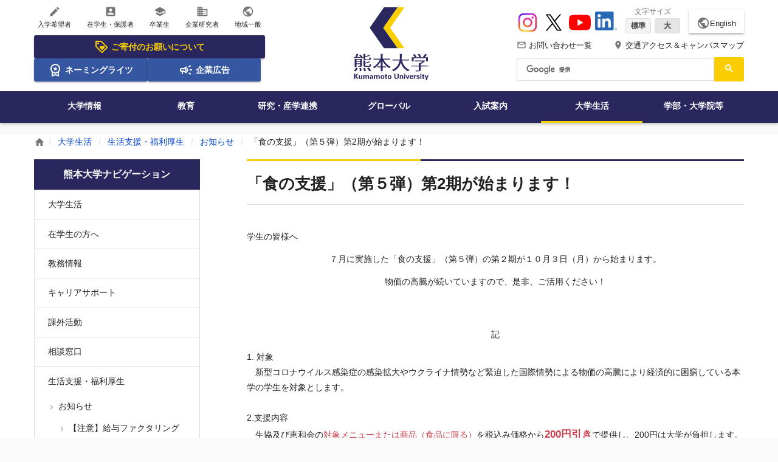

--- FILE ---
content_type: text/html;charset=utf-8
request_url: https://www.kumamoto-u.ac.jp/daigakuseikatsu/fukurikousei/news/shien-dai2ki
body_size: 43263
content:
<!DOCTYPE html>
<html xmlns="http://www.w3.org/1999/xhtml" lang="ja" xml:lang="ja">
<head><meta http-equiv="Content-Type" content="text/html; charset=UTF-8" />
<!-- Google tag (gtag.js) -->
<script async="" src="https://www.googletagmanager.com/gtag/js?id=G-QZL6Y5KEZW"></script>
<script>
  window.dataLayer = window.dataLayer || [];
  function gtag(){dataLayer.push(arguments);}
  gtag('js', new Date());

  gtag('config', 'G-QZL6Y5KEZW');
</script>
<title>「食の支援」（第５弾）第2期が始まります！ | 熊本大学</title><meta property="og:title" content="「食の支援」（第５弾）第2期が始まります！" /><meta property="og:description" content="" /><meta property="og:url" content="https://www.kumamoto-u.ac.jp/daigakuseikatsu/fukurikousei/news/shien-dai2ki" /><meta property="og:locale" content="ja_JP" /><meta property="og:image" content="https://www.kumamoto-u.ac.jp/++theme++kumadai_theme/html/assets/img/common/h_logo_pc.svg" /><meta property="og:type" content="article" /><meta property="og:site_name" content="熊本大学" /><meta name="HandheldFriendly" content="true" /><meta name="MobileOptimized" content="320" /><meta name="format-detection" content="telephone=no" /><meta name="format-detection" content="email=no" /><meta name="viewport" content="width=device-width, initial-scale=1.0" /><meta name="theme-color" content="#ffffff" /><meta name="generator" content="Plone - http://plone.com" /><script type="text/javascript">PORTAL_URL = 'https://www.kumamoto-u.ac.jp';</script><script type="text/javascript" src="https://www.kumamoto-u.ac.jp/++plone++production/++unique++2018-04-05T14:40:54.663497/default.js" data-bundle="production"></script><script type="text/javascript" src="https://www.kumamoto-u.ac.jp/++plone++colorpicker.static/++unique++2018-02-15%2017%3A55%3A59.614087/build/colorpicker.min.js" data-bundle="mockup-bundles-colorpicker"></script><link rel="canonical" href="https://www.kumamoto-u.ac.jp/daigakuseikatsu/fukurikousei/news/shien-dai2ki" /><link rel="shortcut icon" type="image/x-icon" sizes="32x32" href="https://www.kumamoto-u.ac.jp/favicon.ico" /><link rel="apple-touch-icon" sizes="180x180" href="https://www.kumamoto-u.ac.jp/touch_icon.png" /><link rel="search" href="https://www.kumamoto-u.ac.jp/@@search" title="このサイトを検索" /><link rel="stylesheet" type="text/css" href="https://www.kumamoto-u.ac.jp/++plone++production/++unique++2018-04-05T14:40:54.663497/default.css" data-bundle="production" /><link rel="stylesheet" type="text/css" href="https://www.kumamoto-u.ac.jp/++plone++colorpicker.static/++unique++2018-02-15%2017%3A55%3A59.614087/build/colorpicker.min.css" data-bundle="mockup-bundles-colorpicker" /><link rel="stylesheet" type="text/css" href="https://www.kumamoto-u.ac.jp//++theme++barceloneta/less/barceloneta-compiled.css" data-bundle="diazo" />
    <link rel="stylesheet" type="text/css" href="/++resource++kumadai_resource/kumadaiCustom.css" />
    <link rel="stylesheet" type="text/css" media="print" href="/++resource++kumadai_resource/print.css" />
  
  <link rel="stylesheet" href="/++theme++kumadai_theme/html/assets/css/base.css" media="all" />
  <script src="/++theme++kumadai_theme/html/assets/js/vendor/underscore.js" defer="defer"></script>
  <script src="/++theme++kumadai_theme/html/assets/js/index.js" defer="defer"></script>
  <script src="/++theme++kumadai_theme/html/assets/js/vendor/swiper.jquery.js" defer="defer"></script>
  <script>
    (function() {
      var cx = '016632127756811127542:k4hio1y5dzw';
      var gcse = document.createElement('script');
      gcse.type = 'text/javascript';
      gcse.async = true;
      gcse.src = 'https://cse.google.com/cse.js?cx=' + cx;
      var s = document.getElementsByTagName('script')[0];
      s.parentNode.insertBefore(gcse, s);
    })();
  </script>
</head>
<body id="visual-portal-wrapper" class="frontend icons-on pat-markspeciallinks portaltype-kumapage section-daigakuseikatsu site-Plone subsection-fukurikousei subsection-fukurikousei-news subsection-fukurikousei-news-shien-dai2ki template-kuma_page_view thumbs-on userrole-anonymous viewpermission-view" dir="ltr" data-i18ncatalogurl="https://www.kumamoto-u.ac.jp/plonejsi18n" data-pat-plone-modal="{&quot;actionOptions&quot;: {&quot;displayInModal&quot;: false}}" data-pat-markspeciallinks="{&quot;external_links_open_new_window&quot;: true, &quot;mark_special_links&quot;: false}" data-view-url="https://www.kumamoto-u.ac.jp/daigakuseikatsu/fukurikousei/news/shien-dai2ki" data-portal-url="https://www.kumamoto-u.ac.jp" data-pat-pickadate="{&quot;date&quot;: {&quot;selectYears&quot;: 200}, &quot;time&quot;: {&quot;interval&quot;: 5 } }" data-base-url="https://www.kumamoto-u.ac.jp/daigakuseikatsu/fukurikousei/news/shien-dai2ki"><div class="wrapper">
    <!--[if IE]>
<div class="is-prompt">
  <p>&#12362;&#20351;&#12356;&#12398;&#12502;&#12521;&#12454;&#12470;&#12399;&#12496;&#12540;&#12472;&#12519;&#12531;&#12364;&#21476;&#12356;&#12383;&#12417;&#12289;&#12469;&#12452;&#12488;&#12434;&#24555;&#36969;&#12395;&#12372;&#21033;&#29992;&#12356;&#12383;&#12384;&#12369;&#12394;&#12356;&#12363;&#12418;&#12375;&#12428;&#12414;&#12379;&#12435;&#12290;<br>
    <a href="https://www.whatbrowser.org/intl/ja/">&#26032;&#12375;&#12356;&#12502;&#12521;&#12454;&#12470;&#12434;&#12362;&#35430;&#12375;&#12391;&#12365;&#12414;&#12377;&#12290;&#12502;&#12521;&#12454;&#12470;&#12399;&#28961;&#26009;&#12289;&#12452;&#12531;&#12473;&#12488;&#12540;&#12523;&#12418;&#31777;&#21336;&#12391;&#12377;&#12290;</a>
</div>
<![endif]-->
    <noscript>
      <div class="is-prompt">
        <p>お使いのブラウザではJavaScriptが無効に設定されているため、サイトを快適にご利用いただけないかもしれません。</p>
      </div>
    </noscript>
    <div id="edit-bar"></div>
    <header id="header" class="l-header" role="banner">
      <!-- SP -->
      <div id="header-sp">

  <!-- ヘッダー -->
  <div class="l-header-cols-sp">
    <div class="_col-main _col-order3">
      <a href="https://www.kumamoto-u.ac.jp">
        <img alt="熊本大学ロゴ" width="112" height="40" src="https://www.kumamoto-u.ac.jp/++theme++kumadai_theme/html/assets/img/common/h_logo_sp.svg" /></a>
    </div>
    <div class="_col-sub _col-order1">
      <button type="button" aria-controls="aria-nav-sp" aria-expanded="false" aria-label="開く" data-toggle-nav-sp="">
        <i class="material-icons">menu</i>
        <span>Menu</span>
      </button>
    </div>
    <div class="_col-sub _col-order2">
      <button type="button" aria-controls="aria-search-sp" aria-expanded="false" aria-label="開く" data-toggle-search-sp="">
        <i class="material-icons">search</i>
        <span>検索</span>
      </button>
    </div>
    <div class="_col-sub _col-order4">
      <a href="https://www.kumamoto-u.ac.jp/campusjouhou">
        <i class="material-icons">place</i>
        <span>アクセス</span></a>
    </div>
    <div class="_col-sub _col-order5">
      <a href="https://www.kumamoto-u.ac.jp/contact">
        <i class="material-icons">mail_outline</i>
        <span>問合せ</span></a>
    </div>
  </div>

  <!-- ナビゲーションズ -->
  <div class="l-header-nav-sp" aria-hidden="true" data-body-nav-sp="">
    <div id="aria-nav-sp" class="_body">
      <nav role="navigation" aria-label="スマートフォン用サイト全体のメニュー">
        <ul class="_list2 _list2--2column">
          <li><a href="//ewww.kumamoto-u.ac.jp/en/">English</a></li>
          
        </ul>
        <ul class="_list">
          <li>
            <a href="https://www.kumamoto-u.ac.jp/kikin">
              <svg xmlns="http://www.w3.org/2000/svg" height="24px" viewbox="0 -960 960 960" width="24px" fill="currentColor">
                <path d="m520-260 140-140q11-11 17.5-26t6.5-32q0-34-24-58t-58-24q-19 0-37.5 11T520-492q-30-28-47-38t-35-10q-34 0-58 24t-24 58q0 17 6.5 32t17.5 26l140 140Zm336-130L570-104q-12 12-27 18t-30 6q-15 0-30-6t-27-18L103-457q-11-11-17-25.5T80-513v-287q0-33 23.5-56.5T160-880h287q16 0 31 6.5t26 17.5l352 353q12 12 17.5 27t5.5 30q0 15-5.5 29.5T856-390ZM513-160l286-286-353-354H160v286l353 354ZM260-640q25 0 42.5-17.5T320-700q0-25-17.5-42.5T260-760q-25 0-42.5 17.5T200-700q0 25 17.5 42.5T260-640Zm220 160Z"></path>
              </svg>
              ご寄付のお願い
            </a>
          </li>
          <li>
            <a href="https://www.kumamoto-u.ac.jp/daigakujouhou/shisetu/df35hn/index">
              <svg xmlns="http://www.w3.org/2000/svg" height="24px" viewbox="0 -960 960 960" width="24px" fill="currentColor">
                <path d="m387-412 35-114-92-74h114l36-112 36 112h114l-93 74 35 114-92-71-93 71ZM240-40v-309q-38-42-59-96t-21-115q0-134 93-227t227-93q134 0 227 93t93 227q0 61-21 115t-59 96v309l-240-80-240 80Zm240-280q100 0 170-70t70-170q0-100-70-170t-170-70q-100 0-170 70t-70 170q0 100 70 170t170 70ZM320-159l160-41 160 41v-124q-35 20-75.5 31.5T480-240q-44 0-84.5-11.5T320-283v124Zm160-62Z"></path>
              </svg>
              ネーミングライツ
            </a>
          </li>
          <li>
            <a href="https://www.kumamoto-u.ac.jp/daigakujouhou/kouhou/koukoku">
              <svg xmlns="http://www.w3.org/2000/svg" height="24px" viewbox="0 -960 960 960" width="24px" fill="currentColor">
                <path d="M720-440v-80h160v80H720Zm48 280-128-96 48-64 128 96-48 64Zm-80-480-48-64 128-96 48 64-128 96ZM200-200v-160h-40q-33 0-56.5-23.5T80-440v-80q0-33 23.5-56.5T160-600h160l200-120v480L320-360h-40v160h-80Zm240-182v-196l-98 58H160v80h182l98 58Zm120 36v-268q27 24 43.5 58.5T620-480q0 41-16.5 75.5T560-346ZM300-480Z"></path>
              </svg>
              企業広告
            </a>
          </li>
        </ul>
        <ul class="_list">
          
<li><a href="https://www.kumamoto-u.ac.jp/nyugaku"><i class="material-icons">create</i> 入学希望者</a></li>
<li><a href="https://www.kumamoto-u.ac.jp/zaigakusei"><i class="material-icons">account_box</i> 在学生・保護者</a></li>
<li><a href="https://www.kumamoto-u.ac.jp/sotugyosei"><i class="material-icons">school</i> 卒業生</a></li>
<li><a href="https://www.kumamoto-u.ac.jp/kigyo"><i class="material-icons">business</i> 企業研究者</a></li>
<li><a href="https://www.kumamoto-u.ac.jp/tiiki"><i class="material-icons">public</i> 地域一般</a></li>

        </ul>
        <ul class="_list">
          <li>
            <a href="https://www.kumamoto-u.ac.jp/daigakujouhou">大学情報</a>
          </li>
          <li>
            <a href="https://www.kumamoto-u.ac.jp/kyouiku">教育</a>
          </li>
          <li>
            <a href="https://www.kumamoto-u.ac.jp/kenkyuu_sangakurenkei">研究・産学連携</a>
          </li>
          <li>
            <a href="https://www.kumamoto-u.ac.jp/kokusaikouryuu">グローバル</a>
          </li>
          <li>
            <a href="https://www.kumamoto-u.ac.jp/nyuushi">入試案内</a>
          </li>
          <li>
            <a href="https://www.kumamoto-u.ac.jp/daigakuseikatsu" class="is-active">大学生活</a>
          </li>
          <li>
            <a href="https://www.kumamoto-u.ac.jp/gakubutou">学部・大学院等</a>
          </li>
        </ul>
        <ul class="_list2">
          <li><a href="https://www.kumamoto-u.ac.jp/campusjouhou">交通アクセス＆キャンパスマップ</a></li>
          <li><a href="https://www.kumamoto-u.ac.jp/contact">お問い合わせ一覧</a></li>
          <li><a href="https://www.kumamoto-u.ac.jp/kikin">熊本大学基金</a></li>
        </ul>
        <ul class="_list2">
          <li><a href="https://www.instagram.com/kumamotouniv_pr/" target="_blank">Instagram</a></li>
          <li><a href="https://x.com/kumamotoUniv_PR" target="_blank">X</a></li>
          <li><a href="https://www.youtube.com/user/KumamotoUniv" target="_blank">YouTube</a></li>
          <li><a href="https://jp.linkedin.com/school/kumamoto-university/" target="_blank">LinkedIn</a></li>
        </ul>
      </nav>
    </div>
  </div>

  <!-- 検索 -->
  <div class="l-header-search-sp" role="search" aria-hidden="true" data-body-search-sp="">
    <form>
      <div class="_body" id="sp-cse">
        <div class="gcse-searchbox-only"></div>
      </div>
    </form>
  </div>

</div>
      <!-- PC      -->
      <div id="header-pc">
        <div class="l-header-cols-pc">
          <div id="kumadai-target" class="h-type2-primary">
  <ul class="h-type2-icon-list">
    
<li><a href="https://www.kumamoto-u.ac.jp/nyugaku"><i class="material-icons">create</i> 入学希望者</a></li>
<li><a href="https://www.kumamoto-u.ac.jp/zaigakusei"><i class="material-icons">account_box</i> 在学生・保護者</a></li>
<li><a href="https://www.kumamoto-u.ac.jp/sotugyosei"><i class="material-icons">school</i> 卒業生</a></li>
<li><a href="https://www.kumamoto-u.ac.jp/kigyo"><i class="material-icons">business</i> 企業研究者</a></li>
<li><a href="https://www.kumamoto-u.ac.jp/tiiki"><i class="material-icons">public</i> 地域一般</a></li>

  </ul>
  <ul class="h-type2-icon-banner">
    
<li class="is-icon-banner-large">
  <a href="https://www.kumamoto-u.ac.jp/kikin">
    <svg xmlns="http://www.w3.org/2000/svg" height="24px" viewbox="0 -960 960 960" width="24px" fill="currentColor">
      <path d="m520-260 140-140q11-11 17.5-26t6.5-32q0-34-24-58t-58-24q-19 0-37.5 11T520-492q-30-28-47-38t-35-10q-34 0-58 24t-24 58q0 17 6.5 32t17.5 26l140 140Zm336-130L570-104q-12 12-27 18t-30 6q-15 0-30-6t-27-18L103-457q-11-11-17-25.5T80-513v-287q0-33 23.5-56.5T160-880h287q16 0 31 6.5t26 17.5l352 353q12 12 17.5 27t5.5 30q0 15-5.5 29.5T856-390ZM513-160l286-286-353-354H160v286l353 354ZM260-640q25 0 42.5-17.5T320-700q0-25-17.5-42.5T260-760q-25 0-42.5 17.5T200-700q0 25 17.5 42.5T260-640Zm220 160Z"></path>
    </svg>
    ご寄付のお願いについて
  </a>
</li>
<li>
  <a href="https://www.kumamoto-u.ac.jp/daigakujouhou/shisetu/df35hn/index">
    <svg xmlns="http://www.w3.org/2000/svg" height="24px" viewbox="0 -960 960 960" width="24px" fill="currentColor">
      <path d="m387-412 35-114-92-74h114l36-112 36 112h114l-93 74 35 114-92-71-93 71ZM240-40v-309q-38-42-59-96t-21-115q0-134 93-227t227-93q134 0 227 93t93 227q0 61-21 115t-59 96v309l-240-80-240 80Zm240-280q100 0 170-70t70-170q0-100-70-170t-170-70q-100 0-170 70t-70 170q0 100 70 170t170 70ZM320-159l160-41 160 41v-124q-35 20-75.5 31.5T480-240q-44 0-84.5-11.5T320-283v124Zm160-62Z"></path>
    </svg>
    ネーミングライツ
  </a>
</li>
<li>
  <a href="https://www.kumamoto-u.ac.jp/daigakujouhou/kouhou/koukoku">
    <svg xmlns="http://www.w3.org/2000/svg" height="24px" viewbox="0 -960 960 960" width="24px" fill="currentColor">
      <path d="M720-440v-80h160v80H720Zm48 280-128-96 48-64 128 96-48 64Zm-80-480-48-64 128-96 48 64-128 96ZM200-200v-160h-40q-33 0-56.5-23.5T80-440v-80q0-33 23.5-56.5T160-600h160l200-120v480L320-360h-40v160h-80Zm240-182v-196l-98 58H160v80h182l98 58Zm120 36v-268q27 24 43.5 58.5T620-480q0 41-16.5 75.5T560-346ZM300-480Z"></path>
    </svg>
    企業広告
  </a>
</li>

  </ul>
</div>
          <div id="kumadai-logo" class="h-type2-secondary">
  <div>
    <a href="https://www.kumamoto-u.ac.jp">
      <img alt="熊本大学ロゴ" width="123" height="120" src="https://www.kumamoto-u.ac.jp/++theme++kumadai_theme/html/assets/img/common/h_logo_pc.svg" /></a>
  </div>
</div>
          <div id="kumadai-header" class="h-type2-tertiary">

  <!-- Youtube・文字サイズ・言語 -->
  <div class="h-type2-sub-nav1">
    <ul class="h-type2-sns">
      <li>
        <a href="https://www.instagram.com/kumamotouniv_pr/" target="_blank">
          <img width="36" height="36" src="https://www.kumamoto-u.ac.jp/++theme++kumadai_theme/html/assets/img/sns-icon/instagram.svg" alt="Instagram" />
        </a>
      </li>
      <li>
        <a href="https://x.com/kumamotoUniv_PR" target="_blank">
          <img width="36" height="36" src="https://www.kumamoto-u.ac.jp/++theme++kumadai_theme/html/assets/img/sns-icon/x.svg" alt="X" />
        </a>
      </li>
      <li>
        <a href="https://www.youtube.com/user/KumamotoUniv" target="_blank">
          <img width="36" height="36" src="https://www.kumamoto-u.ac.jp/++theme++kumadai_theme/html/assets/img/sns-icon/youtube.svg" alt="YouTube" />
        </a>
      </li>
      <li>
        <a href="https://jp.linkedin.com/school/kumamoto-university/" target="_blank">
          <img width="36" height="36" src="https://www.kumamoto-u.ac.jp/++resource++kumadai_resource/sns-icon/linkedin.png" alt="LinkedIn" />
        </a>
      </li>
    </ul>
    <ul class="h-type2-fontsize">
      <li class="js-fontsize">
        <span class="h-type2-fontsize-label">文字サイズ</span>
        <span class="h-type2-fontsize-btn">
          <button class="js-btnM is-active">標準</button>
          <button class="js-btnL">大</button>
        </span>
      </li>
    </ul>
    <div class="h-type2-btn-language">
      <a href="//ewww.kumamoto-u.ac.jp/en/">
        <i class="material-icons">public</i>English</a>
    </div>
  </div>

  <!-- ヘッダーテキストリンク -->
  <div class="h-type2-sub-nav2">
    <ul class="h-type2-access-nav">
      <li>
        <a href="https://www.kumamoto-u.ac.jp/contact">
          <i class="material-icons">mail_outline</i> お問い合わせ一覧
        </a>
      </li>
      <li>
        <a href="https://www.kumamoto-u.ac.jp/campusjouhou">
          <i class="material-icons">place</i> 交通アクセス＆キャンパスマップ
        </a>
      </li>
    </ul>
  </div>

  <!-- 検索 -->
  <div class="_sub-nav3 _search" role="search">
    <div class="_body" id="cse">
      <div class="gcse-searchbox-only"></div>
    </div>
  </div>

</div>
        </div>
        <div id="kumadai-global-nav" class="l-header-nav-pc">
  <nav role="navigation" aria-label="サイト全体のメニュー">
    <ul>
      <li>
        <a href="https://www.kumamoto-u.ac.jp/daigakujouhou">大学情報</a>
      </li>
      <li>
        <a href="https://www.kumamoto-u.ac.jp/kyouiku">教育</a>
      </li>
      <li>
        <a href="https://www.kumamoto-u.ac.jp/kenkyuu_sangakurenkei">研究・産学連携</a>
      </li>
      <li>
        <a href="https://www.kumamoto-u.ac.jp/kokusaikouryuu">グローバル</a>
      </li>
      <li>
        <a href="https://www.kumamoto-u.ac.jp/nyuushi">入試案内</a>
      </li>
      <li>
        <a href="https://www.kumamoto-u.ac.jp/daigakuseikatsu" class="is-active">大学生活</a>
      </li>
      <li>
        <a href="https://www.kumamoto-u.ac.jp/gakubutou">学部・大学院等</a>
      </li>
    </ul>
  </nav>
</div>
        <div id="js-header-nav-bg-sp"></div>
      </div>
    </header>
    <div id="js-header-search-bg-sp"></div>
    <div class="l-header-search-fixed-pc" data-scroll="header-scroll-show">
  <div class="_inner">
    <div class="_search" role="search">
      <div class="_logo">
        <img alt="" src="https://www.kumamoto-u.ac.jp/++theme++kumadai_theme/html/assets/img/common/h_logo_pc.svg" />
      </div>
      <div class="_body" id="cse-fixed">
        <div class="gcse-searchbox-only"></div>
      </div>
    </div>
  </div>
</div>
    <main class="l-main l-main--mb0" id="main" role="main">
      <div id="breadcrumb" class="c-breadcrumb" role="navigation" aria-label="現在地表示">
  <div class="c-breadcrumb__inner">
    <span>
      <a href="https://www.kumamoto-u.ac.jp">
      <i class="material-icons">home</i></a>
    </span>
    
      <span>
        <a href="https://www.kumamoto-u.ac.jp/daigakuseikatsu">大学生活</a>
        
      </span>
    
      <span>
        <a href="https://www.kumamoto-u.ac.jp/daigakuseikatsu/fukurikousei">生活支援・福利厚生</a>
        
      </span>
    
      <span>
        <a href="https://www.kumamoto-u.ac.jp/daigakuseikatsu/fukurikousei/news">お知らせ</a>
        
      </span>
    
      <span>
        
        <span>「食の支援」（第５弾）第2期が始まります！</span>
      </span>
    
  </div>
</div>
      <div class="l-container">
        <div class="l-container__inner">
          <article id="portal-column-content">

      

      <div>


        

        <article id="content">

          


<div class="l-primary-block">

  <!-- タイトル -->
  
<h1 class="e-heading1 e-heading1--type2">「食の支援」（第５弾）第2期が始まります！</h1>


  <!-- アンカーメニュー -->
  

  <!-- 本文 -->
  <div class="rich-editor">
    <!-- 本文 -->
    
<p>学生の皆様へ</p>
<p style="text-align: center;">７月に実施した「食の支援」（第５弾）の第２期が１０月３日（月）から始まります。</p>
<p style="text-align: center;">物価の高騰が続いていますので、是非、ご活用ください！</p>
<p style="text-align: center;">　　　　　　　　　　　　　　　　　　　　<br /><br />記</p>
<p><span>1. </span>対象<br />　新型コロナウイルス感染症の感染拡大やウクライナ情勢など緊迫した国際情勢による物価の高騰により経済的に困窮している本学の学生を対象とします。<br /><br />2.<span></span>支援内容<span><br /> </span>　生協及び恵和会の<span class="fontcolor1">対象メニューまたは商品（食品に限る）</span>を税込み価格から<strong><span class="fontcolor1 fontL">200円引き</span></strong>で提供し、<span>200</span>円は大学が負担します。全学で計<span>10,000</span>食の提供を予定しています。</p>
<p><span>　※生協ショップの対象商品にはベーグルや保存可能なレトルトカレーもあります。<br /> <br />3.</span>実施期間　※土日を除く<br /><span style="text-decoration: line-through;">第1期：令和4年7月4日（月）～29日（金）</span>　終了<br />第<span>2</span>期：令和<span>4</span>年<span>10</span>月<span>3</span>日（月）～<span>28</span>日（金）（予定）<br /><br />4.利用方法<br /><span>　Moodle</span>で利用者登録後、対象メニュー（商品）の代金支払い時に学生証を提示し、<span>Moodle</span>から入手した利用申込書を提出してください。詳細は<a href="https://md.kumamoto-u.ac.jp/course/view.php?id=94490#section-3" target="_blank" rel="noopener noreferrer">Moodle</a>をご覧ください。</p>
<p><span> </span></p>
<address><strong> お問い合わせ </strong> <br /> <a href="https://www.kumamoto-u.ac.jp/../form/26"> 学生支援部 学生生活課 生活支援担当 </a> <br /> 096-342-2723</address>

    <!-- 発行部署 -->
    


  </div>

  

</div>



        </article>

        

<!--                 <metal:sub define-slot="sub" tal:content="nothing">
                   This slot is here for backwards compatibility only.
                   Don't use it in your custom templates.
                </metal:sub> -->
      </div>

      
      <footer>
        <div id="viewlet-below-content">
</div>
      </footer>
    </article>
          <div class="l-secondary-block"><aside id="portal-column-one">
      
        
<div class="portletWrapper" id="portletwrapper-706c6f6e652e6c656674636f6c756d6e0a636f6e746578740a2f506c6f6e650a6e617669676174696f6e" data-portlethash="706c6f6e652e6c656674636f6c756d6e0a636f6e746578740a2f506c6f6e650a6e617669676174696f6e">
<aside role="navigation">

  <div id="widget-news" class="c-menu-hierarchy is-gapless--sm" data-accordion="" data-device-accordion="sp">

  <h3 class="c-menu-hierarchy__title" aria-controls="widget1" aria-expanded="true" aria-label="開く" data-toggle-accordion="">
      <a href="https://www.kumamoto-u.ac.jp/sitemap">熊本大学ナビゲーション</a>
  </h3>

  <nav class="portletContent lastItem">
    <ul class="c-menu-hierarchy__list is-hidden--sm" id="widget1" aria-hidden="true" data-body-accordion="">
      <li class="navTreeItem navTreeTopNode nav-section-a-ssa-cae">
        <div>
          <a href="https://www.kumamoto-u.ac.jp/daigakuseikatsu" title="" class="">
            
            大学生活
          </a>
        </div>
      </li>
      



<li class="navTreeItem visualNoMarker section-2ble5q">

  
    <a href="/Plone/resolveuid/a8e709b1588c443da27a315ca2cb61c2" title="" class="state-published">
      在学生の方へ
    </a>
    
  

</li>

<li class="navTreeItem visualNoMarker navTreeFolderish section-kyoumu">

  
    <a href="https://www.kumamoto-u.ac.jp/daigakuseikatsu/kyoumu" title="" class="state-published navTreeFolderish">
      教務情報
    </a>
    
  

</li>

<li class="navTreeItem visualNoMarker navTreeFolderish section-careersupport">

  
    <a href="https://www.kumamoto-u.ac.jp/daigakuseikatsu/careersupport" title="" class="state-published navTreeFolderish">
      キャリアサポート
    </a>
    
  

</li>

<li class="navTreeItem visualNoMarker navTreeFolderish section-kagaikatudou">

  
    <a href="https://www.kumamoto-u.ac.jp/daigakuseikatsu/kagaikatudou" title="" class="state-published navTreeFolderish">
      課外活動
    </a>
    
  

</li>

<li class="navTreeItem visualNoMarker navTreeFolderish section-soudanmadoguchi">

  
    <a href="https://www.kumamoto-u.ac.jp/daigakuseikatsu/soudanmadoguchi" title="" class="state-published navTreeFolderish">
      相談窓口
    </a>
    
  

</li>

<li class="navTreeItem visualNoMarker navTreeItemInPath navTreeFolderish section-fukurikousei">

  
    <a href="https://www.kumamoto-u.ac.jp/daigakuseikatsu/fukurikousei" title="" class="state-published navTreeItemInPath navTreeFolderish">
      生活支援・福利厚生
    </a>
    
      <ul>
        



<li class="navTreeItem visualNoMarker navTreeItemInPath navTreeFolderish section-news">

  
    <a href="https://www.kumamoto-u.ac.jp/daigakuseikatsu/fukurikousei/news" title="" class="state-published navTreeItemInPath navTreeFolderish">
      お知らせ
    </a>
    
      <ul>
        



<li class="navTreeItem visualNoMarker section-9rhvh5">

  
    <a href="https://www.kumamoto-u.ac.jp/daigakuseikatsu/fukurikousei/news/9rhvh5" title="" class="state-published">
      【注意】給与ファクタリングについて_20210226
    </a>
    
  

</li>

<li class="navTreeItem visualNoMarker section-9rhvh5-1">

  
    <a href="https://www.kumamoto-u.ac.jp/daigakuseikatsu/fukurikousei/news/9rhvh5-1" title="" class="state-published">
      【通知】学生の安心・安全に関する各種公表資料について
    </a>
    
  

</li>

<li class="navTreeItem visualNoMarker section-9rhvh5-2">

  
    <a href="https://www.kumamoto-u.ac.jp/daigakuseikatsu/fukurikousei/news/9rhvh5-2" title="" class="state-published">
      【注意喚起】薬物乱用防止の啓発について
    </a>
    
  

</li>

<li class="navTreeItem visualNoMarker section-20210413">

  
    <a href="https://www.kumamoto-u.ac.jp/daigakuseikatsu/fukurikousei/news/20210413" title="" class="state-published">
      【通知】PCR検査の無料受診について
    </a>
    
  

</li>

<li class="navTreeItem visualNoMarker section-9rhvh5-3">

  
    <a href="https://www.kumamoto-u.ac.jp/daigakuseikatsu/fukurikousei/news/9rhvh5-3" title="" class="state-published">
      【注意喚起】成年年齢引下げ及び消費者被害防止について
    </a>
    
  

</li>

<li class="navTreeItem visualNoMarker section-9rhvh5-6">

  
    <a href="https://www.kumamoto-u.ac.jp/daigakuseikatsu/fukurikousei/news/9rhvh5-6" title="" class="state-published">
      【通知】令和3年度「若年層の性暴力被害予防月間」の実施について
    </a>
    
  

</li>

<li class="navTreeItem visualNoMarker section-9rhvh5-5">

  
    <a href="https://www.kumamoto-u.ac.jp/daigakuseikatsu/fukurikousei/news/9rhvh5-5" title="" class="state-published">
      【通知】子供や若者を性暴力の当事者にしないための「生命（いのち）の安全教育」について
    </a>
    
  

</li>

<li class="navTreeItem visualNoMarker section-9rhvh5-4">

  
    <a href="https://www.kumamoto-u.ac.jp/daigakuseikatsu/fukurikousei/news/9rhvh5-4" title="" class="state-published">
      【通知】ギャンブル等依存症に関する啓発用資料及び社会教育施設等の活用について
    </a>
    
  

</li>

<li class="navTreeItem visualNoMarker section-20211217">

  
    <a href="https://www.kumamoto-u.ac.jp/daigakuseikatsu/fukurikousei/news/20211217" title="" class="state-published">
      【通知】成年年齢引下げ特設ウェブサイト「大人への道しるべ」について
    </a>
    
  

</li>

<li class="navTreeItem visualNoMarker section-9rhvh5-7">

  
    <a href="https://www.kumamoto-u.ac.jp/daigakuseikatsu/fukurikousei/news/9rhvh5-7" title="" class="state-published">
      【通知】令和3年度「HIV検査普及週間」について
    </a>
    
  

</li>

<li class="navTreeItem visualNoMarker section-9rhvh5-8">

  
    <a href="https://www.kumamoto-u.ac.jp/daigakuseikatsu/fukurikousei/news/9rhvh5-8" title="" class="state-published">
      【通知】コロナ禍における大学生等の生活支援について
    </a>
    
  

</li>

<li class="navTreeItem visualNoMarker section-9rhvh5-9">

  
    <a href="https://www.kumamoto-u.ac.jp/daigakuseikatsu/fukurikousei/news/9rhvh5-9" title="" class="state-published">
      【報告】コロナ禍における大学生等の生活支援について
    </a>
    
  

</li>

<li class="navTreeItem visualNoMarker section-20210910">

  
    <a href="https://www.kumamoto-u.ac.jp/daigakuseikatsu/fukurikousei/news/20210910" title="" class="state-published">
      【報告】コロナ禍における生活困窮学生への食料等配布（第2弾）について
    </a>
    
  

</li>

<li class="navTreeItem visualNoMarker section-20211001">

  
    <a href="https://www.kumamoto-u.ac.jp/daigakuseikatsu/fukurikousei/news/20211001" title="" class="state-published">
      【周知】自転車損害賠償責任保険等への加入義務化について/[Notice] Mandatory to Enroll in a Bicycle Insurance
    </a>
    
  

</li>

<li class="navTreeItem visualNoMarker section-20211126">

  
    <a href="https://www.kumamoto-u.ac.jp/daigakuseikatsu/fukurikousei/news/20211126" title="" class="state-published">
      【報告】熊本大学学内食料等支援について
    </a>
    
  

</li>

<li class="navTreeItem visualNoMarker section-20211129">

  
    <a href="https://www.kumamoto-u.ac.jp/daigakuseikatsu/fukurikousei/news/20211129" title="" class="state-published">
      【周知】新型コロナウイルスワクチン接種に係る予約について（未接種者対象）
    </a>
    
  

</li>

<li class="navTreeItem visualNoMarker section-20211217-2">

  
    <a href="https://www.kumamoto-u.ac.jp/daigakuseikatsu/fukurikousei/news/20211217-2" title="" class="state-published">
      【依頼】ヤングケアラーの実態に関する調査研究「大学生の生活実態に関するアンケート調査」への協力依頼について
    </a>
    
  

</li>

<li class="navTreeItem visualNoMarker section-haifu">

  
    <a href="https://www.kumamoto-u.ac.jp/daigakuseikatsu/fukurikousei/news/haifu" title="" class="state-published">
      【通知】熊本県産米の配布について
    </a>
    
  

</li>

<li class="navTreeItem visualNoMarker section-20220407">

  
    <a href="https://www.kumamoto-u.ac.jp/daigakuseikatsu/fukurikousei/news/20220407" title="" class="state-published">
      新型コロナウイルス感染症の流行状況を踏まえた行動のお願い【注意喚起】
    </a>
    
  

</li>

<li class="navTreeItem visualNoMarker section-20220523">

  
    <a href="https://www.kumamoto-u.ac.jp/daigakuseikatsu/fukurikousei/news/20220523" title="" class="state-published">
      新型コロナウイルス感染症の感染拡大防止に向けた行動のお願い【注意喚起】
    </a>
    
  

</li>

<li class="navTreeItem visualNoMarker section-shien">

  
    <a href="https://www.kumamoto-u.ac.jp/daigakuseikatsu/fukurikousei/news/shien" title="" class="state-published">
      【通知】「食の支援」（第５弾）の実施について
    </a>
    
  

</li>

<li class="navTreeItem visualNoMarker section-20220707">

  
    <a href="https://www.kumamoto-u.ac.jp/daigakuseikatsu/fukurikousei/news/20220707" title="" class="state-published">
      新型コロナウイルス感染症の後遺症相談窓口について【注意喚起】
    </a>
    
  

</li>

<li class="navTreeItem visualNoMarker section-hoken">

  
    <a href="https://www.kumamoto-u.ac.jp/daigakuseikatsu/fukurikousei/news/hoken" title="" class="state-published">
      【通知】学研災等の保険加入状況の確認について
    </a>
    
  

</li>

<li class="navTreeItem visualNoMarker is-active section-shien-dai2ki">

  
    <a href="https://www.kumamoto-u.ac.jp/daigakuseikatsu/fukurikousei/news/shien-dai2ki" title="" class="state-published navTreeCurrentItem is-active">
      「食の支援」（第５弾）第2期が始まります！
    </a>
    
  

</li>

<li class="navTreeItem visualNoMarker section-shien-dai2ki1031">

  
    <a href="https://www.kumamoto-u.ac.jp/daigakuseikatsu/fukurikousei/news/shien-dai2ki1031" title="" class="state-published">
      「食の支援」（第５弾）11月末まで！
    </a>
    
  

</li>

<li class="navTreeItem visualNoMarker section-shien-dai2ki-end">

  
    <a href="https://www.kumamoto-u.ac.jp/daigakuseikatsu/fukurikousei/news/shien-dai2ki-end" title="" class="state-published">
      「食の支援」（第５弾）の終了時期について
    </a>
    
  

</li>

<li class="navTreeItem visualNoMarker section-csikdr">

  
    <a href="https://www.kumamoto-u.ac.jp/daigakuseikatsu/fukurikousei/news/csikdr" title="マイナンバーカード申請出張サポート" class="state-published">
      マイナンバーカード申請出張サポートについて
    </a>
    
  

</li>

<li class="navTreeItem visualNoMarker section-shien6">

  
    <a href="https://www.kumamoto-u.ac.jp/daigakuseikatsu/fukurikousei/news/shien6" title="" class="state-published">
      【通知】食料支援（第6弾）の実施について
    </a>
    
  

</li>

<li class="navTreeItem visualNoMarker section-20230131">

  
    <a href="https://www.kumamoto-u.ac.jp/daigakuseikatsu/fukurikousei/news/20230131" title="" class="state-published">
      【報告】食料支援（第6弾）について
    </a>
    
  

</li>

<li class="navTreeItem visualNoMarker section-bukkakotoshien">

  
    <a href="https://www.kumamoto-u.ac.jp/daigakuseikatsu/fukurikousei/news/bukkakotoshien" title="" class="state-published">
      【通知】「物価の高騰等に対する経済支援」の実施について
    </a>
    
  

</li>

<li class="navTreeItem visualNoMarker section-hpv_vaccination">

  
    <a href="https://www.kumamoto-u.ac.jp/daigakuseikatsu/fukurikousei/news/hpv_vaccination" title="" class="state-published">
      HPVワクチンのキャッチアップ接種を実施します
    </a>
    
  

</li>

<li class="navTreeItem visualNoMarker section-0nmjvg">

  
    <a href="https://www.kumamoto-u.ac.jp/daigakuseikatsu/fukurikousei/news/0nmjvg" title="" class="state-published">
      違法薬物の乱用防止について　Prevention of Illegal Drug Abuse
    </a>
    
  

</li>

<li class="navTreeItem visualNoMarker section-o8f69u">

  
    <a href="https://www.kumamoto-u.ac.jp/daigakuseikatsu/fukurikousei/news/o8f69u" title="" class="state-published">
      特殊詐欺被害防止について（Regarding the prevention of special fraud damage）
    </a>
    
  

</li>

<li class="navTreeItem visualNoMarker section-online-kajino-ihou-1-pdf">

  
    <a href="https://www.kumamoto-u.ac.jp/daigakuseikatsu/fukurikousei/news/online-kajino-ihou-1.pdf/view" title="" class="state-published">
      online kajino ihou.pdf
    </a>
    
  

</li>

<li class="navTreeItem visualNoMarker navTreeFolderish section-kokuminnenkin">

  
    <a href="https://www.kumamoto-u.ac.jp/daigakuseikatsu/fukurikousei/news/kokuminnenkin" title="" class="state-published navTreeFolderish">
      国民年金の学生納付特例制度
    </a>
    
  

</li>

<li class="navTreeItem visualNoMarker navTreeFolderish section-arubaito">

  
    <a href="https://www.kumamoto-u.ac.jp/daigakuseikatsu/fukurikousei/news/arubaito" title="" class="state-published navTreeFolderish">
      アルバイトについて
    </a>
    
  

</li>

<li class="navTreeItem visualNoMarker section-j5pstd">

  
    <a href="https://www.kumamoto-u.ac.jp/daigakuseikatsu/fukurikousei/news/j5pstd" title="" class="state-published">
      学生生活に潜む危険・メンタルヘルスについて The dangers lurking in student life　・　Mental Health
    </a>
    
  

</li>




      </ul>
    
  

</li>

<li class="navTreeItem visualNoMarker navTreeFolderish section-hoken">

  
    <a href="https://www.kumamoto-u.ac.jp/daigakuseikatsu/fukurikousei/hoken" title="" class="state-published navTreeFolderish">
      学生のための保険
    </a>
    
  

</li>

<li class="navTreeItem visualNoMarker navTreeFolderish section-kishukusha">

  
    <a href="https://www.kumamoto-u.ac.jp/daigakuseikatsu/fukurikousei/kishukusha" title="" class="state-published navTreeFolderish">
      寄宿舎
    </a>
    
  

</li>

<li class="navTreeItem visualNoMarker navTreeFolderish section-syougaisyasien">

  
    <a href="https://www.kumamoto-u.ac.jp/daigakuseikatsu/fukurikousei/syougaisyasien" title="" class="state-published navTreeFolderish">
      障がい者に対する支援
    </a>
    
  

</li>

<li class="navTreeItem visualNoMarker navTreeFolderish section-gakuseishien">

  
    <a href="https://www.kumamoto-u.ac.jp/daigakuseikatsu/fukurikousei/gakuseishien" title="" class="state-published navTreeFolderish">
      学部等の支援体制
    </a>
    
  

</li>

<li class="navTreeItem visualNoMarker navTreeFolderish section-syutokubutu">

  
    <a href="https://www.kumamoto-u.ac.jp/daigakuseikatsu/fukurikousei/syutokubutu" title="" class="state-published navTreeFolderish">
      拾得物・遺失物について
    </a>
    
  

</li>

<li class="navTreeItem visualNoMarker navTreeFolderish section-kyusoku">

  
    <a href="https://www.kumamoto-u.ac.jp/daigakuseikatsu/fukurikousei/kyusoku" title="" class="state-published navTreeFolderish">
      休息環境・自習環境等
    </a>
    
  

</li>

<li class="navTreeItem visualNoMarker navTreeFolderish section-gakuseichosa-1">

  
    <a href="https://www.kumamoto-u.ac.jp/daigakuseikatsu/fukurikousei/gakuseichosa-1" title="" class="state-published navTreeFolderish">
      学生生活実態調査（公開用）
    </a>
    
  

</li>

<li class="navTreeItem visualNoMarker navTreeFolderish section-shisetuhi">

  
    <a href="https://www.kumamoto-u.ac.jp/daigakuseikatsu/fukurikousei/shisetuhi" title="" class="state-published navTreeFolderish">
      通学用駐車場費用
    </a>
    
  

</li>




      </ul>
    
  

</li>

<li class="navTreeItem visualNoMarker navTreeFolderish section-nyugaku_zyugyou">

  
    <a href="https://www.kumamoto-u.ac.jp/daigakuseikatsu/nyugaku_zyugyou" title="" class="state-published navTreeFolderish">
      入学料・授業料・奨学金等
    </a>
    
  

</li>




    </ul>
  </nav>

  </div>

</aside>


</div>


      
    </aside></div>
        </div>
      </div>
    </main>
    <footer id="footer" class="l-footer" role="contentinfo">
  <p class="c-to-top" data-scroll="to-top">
    <a href="#visual-portal-wrapper">
    <span>ページトップへ</span></a>
  </p>
  <div class="_inner">
    <div class="_body">
      <!-- 大学情報 -->
      <div class="_item">
        <div class="_description">
          <h3 class="_title">国立大学法人熊本大学</h3>
          <p class="_address">〒860-8555
            <span>熊本市中央区黒髪2丁目39番1号</span></p>
          <p class="_tel">TEL 096-344-2111（代表）</p>
        </div>
      </div>
      <!-- フッターテキストリンク -->
      <div class="_item">
        <ul class="_link">
          <li>
            <a href="https://www.kumamoto-u.ac.jp/sitemap">サイトマップ</a>
          </li>
          <li>
            <a href="https://www.kumamoto-u.ac.jp/campusjouhou">アクセス</a>
          </li>
          <li>
            <a href="https://www.kumamoto-u.ac.jp/private">教職員の方へ</a>
          </li>
          <li>
            <a href="https://www.kumamoto-u.ac.jp/link">関連リンク</a>
          </li>
          <li>
            <a href="https://www.kumamoto-u.ac.jp/privacy">プライバシーポリシー</a>
          </li>
          <li>
            <a href="https://www.kumamoto-u.ac.jp/daigakujouhou/jouhoukoukai/kojinjoho">個人情報保護について</a>
          </li>
          <li>
            <a href="https://www.kumamoto-u.ac.jp/daigakujouhou/jouhoukoukai/policy">このサイトについて</a>
          </li>
          <li>
            <a href="https://www.kumamoto-u.ac.jp/rss">RSS</a>
          </li>
        </ul>
      </div>
      <!-- アイコン -->
      <div class="_item">
        <ul class="_icon">
          <li>
            <a href="https://www.instagram.com/kumamotouniv_pr/" target="_blank">
              <img width="24" height="24" src="https://www.kumamoto-u.ac.jp/++theme++kumadai_theme/html/assets/img/sns-icon/instagram_white.svg" alt="Instagram" />
            </a>
          </li>
          <li>
            <a href="https://x.com/kumamotoUniv_PR" target="_blank">
              <img width="24" height="24" src="https://www.kumamoto-u.ac.jp/++theme++kumadai_theme/html/assets/img/sns-icon/x_white.svg" alt="X" />
            </a>
          </li>
            <li>
              <a href="https://www.youtube.com/user/KumamotoUniv" target="_blank">
                <img width="24" height="24" src="https://www.kumamoto-u.ac.jp/++theme++kumadai_theme/html/assets/img/sns-icon/youtube_white.svg" alt="YouTube" />
              </a>
            </li>
            <li>
              <a href="https://jp.linkedin.com/school/kumamoto-university/" target="_blank">
                <img width="20" height="20" src="https://www.kumamoto-u.ac.jp/++theme++kumadai_theme/html/assets/img/sns-icon/linkedin_logo.svg" alt="LinkedIn" />
              </a>
            </li>
        </ul>
      </div>
    </div>
    <div class="_copy">
      <p class="_copy-text">© KumamotoUniversity</p>
    </div>
  </div>
</footer>
  </div><script id="google-analytics" type="text/javascript">

  var _gaq = _gaq || [];
  _gaq.push(['_setAccount', 'UA-24894506-1']);
  if(document.domain == "www.kumamoto-u.ac.jp") {
      _gaq.push(['_setDomainName', 'www.kumamoto-u.ac.jp']);
      _gaq.push(['_setAllowHash', false]);
  }
  _gaq.push(['_trackPageview']);

  (function() {
    var ga = document.createElement('script'); ga.type = 'text/javascript'; ga.async = true;
    ga.src = ('https:' == document.location.protocol ? 'https://ssl' : 'http://www') + '.google-analytics.com/ga.js';
    var s = document.getElementsByTagName('script')[0]; s.parentNode.insertBefore(ga, s);
  })();

</script></body>
</html>

--- FILE ---
content_type: text/css; charset=utf-8
request_url: https://www.kumamoto-u.ac.jp/++resource++kumadai_resource/kumadaiCustom.css
body_size: 4986
content:
/* general */

[role="tooltip"] {
  color: #4d4d4d !important;
}
.plone-toolbar-left #edit-zone {
  z-index: 1000 !important;
}
.rich-editor iframe {
  width: 100% !important;
}
.slide-preview {
  color: #ffffff !important;
}
.visual-clear {
  clear: both;
}

/* @@unmodified-list */

.template-unmodified-list dd {
  margin: 20px;
}
.template-unmodified-list .list-item {
  float: left;
  margin-right: 20px;
}
.template-unmodified-list .list-item .checkbox {
  display: inline-block;
  vertical-align: middle;
  margin-top: -5px;
  margin-left: 1px;
}

/* Contents Type Icon */

.contenttype-kumafolder::before,
.contenttype-kumaslidefolder::before,
.contenttype-kumapickupfolder::before,
.contenttype-kumapublicationfolder::before {
  content: "\e801";
}
.contenttype-kumatop::before,
.contenttype-kumapage::before,
.contenttype-kumaslide::before,
.contenttype-kumapickup::before,
.contenttype-kumapublication::before,
.contenttype-kumacategory::before {
  content: "\e80e";
}
.contenttype-file::before {
  content: "\e811";
}
.contenttype-link::before {
  content: "\e806";
}
.contenttype-image::before {
  content: "\e810";
}
.contenttype-collection::before {
  content: "\e808";
}
.contenttype-kumaevent::before {
  content: "\e809";
}
.contenttype-mailform::before {
  content: "\e80f";
}

/* TinyMCE Full Screen */
.mce-fullscreen {
  z-index: 1000;
}

/* Workflow State Color */
.state-private {
  color: #ec0000 !important;
}
.state-draft,
.state-draft_rep {
  color: #0cf !important;
}
.state-review,
.state-review_rep {
  background-color: #e7ff5c !important;
  color: #009245 !important;
}
/*.label-state-published, .state-published {color: #666666;}*/
.state-waiting,
.state-waiting_rep {
  color: #f39 !important;
}
/*.state-hidden {color: #F60 !important; text-decoration: line-through !important;}*/
.state-trash {
  background-color: #4d4d4d !important;
  color: #fff !important;
  font-weight: bold !important;
  text-decoration: line-through !important;
}
.state-archived {
  background-color: orange !important;
  color: #fff !important;
  font-weight: bold !important;
  text-decoration: line-through !important;
}

#unmodified-start-date,
#unmodified-end-date {
  height: 100%;
}

/* 雛形用 */
#index-template ul li {
  list-style-type: none;
}
#index-template ul {
  margin-bottom: 0;
}

.portalMessage.warn {
  background-color: #f2f5a9;
  border: 1px solid #f4fa58;
  color: rgba(0, 0, 0, 0.5);
}

/* reCa */
.g-recaptcha {
  margin-bottom: 30px;
}

/* Search */
.moshikashite {
  background-color: #f7f7f7;
  padding: 10px;
  margin-bottom: 20px;
}
.moshikashite li {
  float: left;
  margin-right: 20px;
}

/* Plone Marge */

body,
h1,
h2,
h3,
h4,
h5,
h6 {
  line-height: 1.8;
}

select#created_query,
select#sort,
._sub-nav1 ul li select {
  height: auto !important;
  color: black;
  -webkit-box-shadow: none;
  box-shadow: none;
}

.gsc-search-box table > tbody > tr > td {
  border: none;
}

table.e-form-table,
._snippets-event-calender ._table {
  border: none !important;
  border-top: 1px solid #ddd !important;
  color: black;
}

table.e-form-table > tbody > tr > th,
table.e-form-table > tbody > tr > td,
._snippets-event-calender table > tbody > tr > th,
._snippets-event-calender table > tbody > tr > td {
  border-left: none;
  border-right: none;
  border-top: none;
}

.c-keyword-search__body input[type="text"] {
  height: auto !important;
}

#content {
  margin-bottom: 0px;
}

.gsib_a {
  padding: 0 !important;
}

.gsc-input-box > table {
  border: none;
}

/* Unmodified List 20180813 */

.font10 {
  font-size: 10px;
}

.link-to-private-reps {
  margin: 0 0 20px 20px;
}

.link-to-private-reps a {
  color: #fe2e2e;
}

.template-unmodified-list dd {
  padding: 10px;
  background-color: #e8e8e8;
}

/* Language Selector */

.l-header-cols-pc #kumadai-header .language-selector a {
  font-weight: 600;
}
.l-header-nav-sp ._list2--2column li {
  width: 33% !important;
}
.l-header-nav-sp ._list2--2column li a {
  padding: 12px 6px 14px 18px !important;
}

/* Kumadai Daigaku Kikin */

#kumadai-target li.donation a {
  background-color: #29275e !important;
  color: #facd00 !important;
  font-weight: 600;
}
#kumadai-target li.donation a i {
  color: #facd00 !important;
}
.l-header-cols-pc ._sub-nav1 li {
  float: right !important;
}
.l-header-cols-pc ._sub-nav1 li.js-fontsize {
  margin-left: 10px !important;
}
.l-header-nav-sp li.donation {
  display: none;
}

@media screen and (max-width: 600px) {
  /* SPのファーストビューに画像と説明を表示するパターン */
  .swiper-top .swiper-slide__item1 img {
    height: auto !important;
  }

  /* 説明を非表示にする場合に変更が必要なもの */
  /*.swiper-top .swiper-wrapper {
    height: auto !important;
  }
  .swiper-top .swiper-slide {
    height: auto !important;
    margin-bottom: 0 !important;
  }
  .swiper-slide__item1 {
    height: auto !important;
  }
  .swiper-top .swiper-slide__item1 img {
    -o-object-fit: contain !important;
    object-fit: contain !important;
  }*/

  /* コントローラーを非表示にする */
  /*.swiper-slide__item2,
  .swiper-controls {
    display: none !important;
  }*/
}


--- FILE ---
content_type: image/svg+xml
request_url: https://www.kumamoto-u.ac.jp/++theme++kumadai_theme/html/assets/img/sns-icon/youtube.svg
body_size: 546
content:
<svg xmlns="http://www.w3.org/2000/svg" width="400" height="400">
  <defs>
    <clipPath id="a">
      <path fill="none" d="M698 655h400v400H698z"/>
    </clipPath>
  </defs>
  <g clip-path="url(#a)" transform="translate(-698 -655)">
    <path fill="red" d="M1089.642 758.381a50.26 50.26 0 0 0-35.364-35.593c-31.194-8.413-156.277-8.413-156.277-8.413s-125.083 0-156.277 8.413a50.262 50.262 0 0 0-35.361 35.593c-8.358 31.4-8.358 96.9-8.358 96.9s0 65.506 8.358 96.9a49.512 49.512 0 0 0 35.36 35.031C772.918 995.625 898 995.625 898 995.625s125.083 0 156.277-8.413a49.512 49.512 0 0 0 35.364-35.025c8.358-31.4 8.358-96.9 8.358-96.9s.001-65.509-8.357-96.906ZM857.091 914.759v-118.95l104.545 59.476-104.545 59.474Z"/>
  </g>
</svg>
